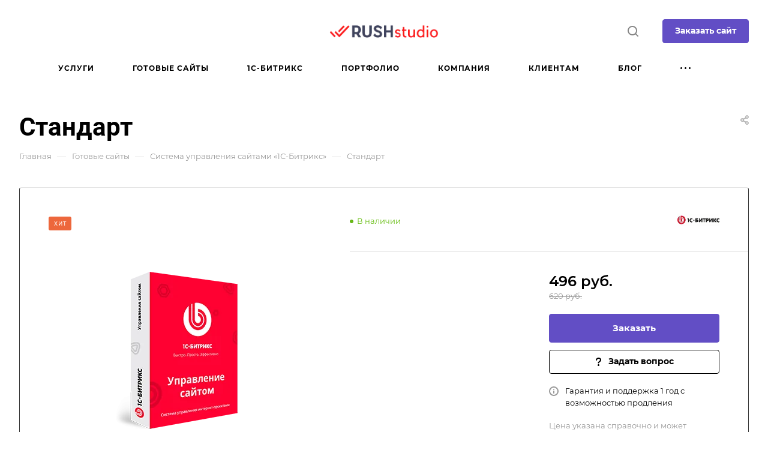

--- FILE ---
content_type: application/javascript
request_url: https://rushstudio.by/include/footer/pulltorefresh.js
body_size: 3976
content:
/*!
 * pulltorefreshjs v0.1.19
 * (c) Rafael Soto
 * Released under the MIT License.
 */
(function (global, factory) {
  typeof exports === 'object' && typeof module !== 'undefined' ? module.exports = factory() :
  typeof define === 'function' && define.amd ? define(factory) :
  (global = global || self, global.PullToRefresh = factory());
}(this, function () { 'use strict';

  var _shared = {
    pullStartY: null,
    pullMoveY: null,
    handlers: [],
    styleEl: null,
    events: null,
    dist: 0,
    state: 'pending',
    timeout: null,
    distResisted: 0,
    supportsPassive: false,
    supportsPointerEvents: !!window.PointerEvent
  };

  try {
    window.addEventListener('test', null, {
      get passive() {
        // eslint-disable-line getter-return
        _shared.supportsPassive = true;
      }

    });
  } catch (e) {// do nothing
  }

  function setupDOM(handler) {
    if (!handler.ptrElement) {
      var ptr = document.createElement('div');

      if (handler.mainElement !== document.body) {
        handler.mainElement.parentNode.insertBefore(ptr, handler.mainElement);
      } else {
        document.body.insertBefore(ptr, document.body.firstChild);
      }

      ptr.classList.add(((handler.classPrefix) + "ptr"));
      ptr.innerHTML = handler.getMarkup().replace(/__PREFIX__/g, handler.classPrefix);
      handler.ptrElement = ptr;

      if (typeof handler.onInit === 'function') {
        handler.onInit(handler);
      } // Add the css styles to the style node, and then
      // insert it into the dom


      if (!_shared.styleEl) {
        _shared.styleEl = document.createElement('style');

        _shared.styleEl.setAttribute('id', 'pull-to-refresh-js-style');

        document.head.appendChild(_shared.styleEl);
      }

      _shared.styleEl.textContent = handler.getStyles().replace(/__PREFIX__/g, handler.classPrefix).replace(/\s+/g, ' ');
    }

    return handler;
  }

  function onReset(handler) {
    handler.ptrElement.classList.remove(((handler.classPrefix) + "refresh"));
    handler.ptrElement.style[handler.cssProp] = '0px';
    setTimeout(function () {
      // remove previous ptr-element from DOM
      if (handler.ptrElement && handler.ptrElement.parentNode) {
        handler.ptrElement.parentNode.removeChild(handler.ptrElement);
        handler.ptrElement = null;
      } // reset state


      _shared.state = 'pending';
    }, handler.refreshTimeout);
  }

  function update(handler) {
    var iconEl = handler.ptrElement.querySelector(("." + (handler.classPrefix) + "icon"));
    var textEl = handler.ptrElement.querySelector(("." + (handler.classPrefix) + "text"));

    if (iconEl) {
      if (_shared.state === 'refreshing') {
        iconEl.innerHTML = handler.iconRefreshing;
      } else {
        iconEl.innerHTML = handler.iconArrow;
      }
    }

    if (textEl) {
      if (_shared.state === 'releasing') {
        textEl.innerHTML = handler.instructionsReleaseToRefresh;
      }

      if (_shared.state === 'pulling' || _shared.state === 'pending') {
        textEl.innerHTML = handler.instructionsPullToRefresh;
      }

      if (_shared.state === 'refreshing') {
        textEl.innerHTML = handler.instructionsRefreshing;
      }
    }
  }

  var _ptr = {
    setupDOM: setupDOM,
    onReset: onReset,
    update: update
  };

  var _timeout;

  var screenY = function screenY(event) {
    if (_shared.pointerEventsEnabled && _shared.supportsPointerEvents) {
      return event.screenY;
    }

    return event.touches[0].screenY;
  };

  var _setupEvents = (function () {
    var _el;

    function _onTouchStart(e) {
      // here, we must pick a handler first, and then append their html/css on the DOM
      var target = _shared.handlers.filter(function (h) { return h.contains(e.target); })[0];

      _shared.enable = !!target;

      if (target && _shared.state === 'pending') {
        _el = _ptr.setupDOM(target);

        if (target.shouldPullToRefresh()) {
          _shared.pullStartY = screenY(e);
        }

        clearTimeout(_shared.timeout);

        _ptr.update(target);
      }
    }

    function _onTouchMove(e) {
      if (!(_el && _el.ptrElement && _shared.enable)) {
        return;
      }

      if (!_shared.pullStartY) {
        if (_el.shouldPullToRefresh()) {
          _shared.pullStartY = screenY(e);
        }
      } else {
        _shared.pullMoveY = screenY(e);
      }

      if (_shared.state === 'refreshing') {
        if (e.cancelable && _el.shouldPullToRefresh() && _shared.pullStartY < _shared.pullMoveY) {
          e.preventDefault();
        }

        return;
      }

      if (_shared.state === 'pending') {
        _el.ptrElement.classList.add(((_el.classPrefix) + "pull"));

        _shared.state = 'pulling';

        _ptr.update(_el);
      }

      if (_shared.pullStartY && _shared.pullMoveY) {
        _shared.dist = _shared.pullMoveY - _shared.pullStartY;
      }

      _shared.distExtra = _shared.dist - _el.distIgnore;

      if (_shared.distExtra > 0) {
        if (e.cancelable) {
          e.preventDefault();
        }

        _el.ptrElement.style[_el.cssProp] = (_shared.distResisted) + "px";
        _shared.distResisted = _el.resistanceFunction(_shared.distExtra / _el.distThreshold) * Math.min(_el.distMax, _shared.distExtra);

        if (_shared.state === 'pulling' && _shared.distResisted > _el.distThreshold) {
          _el.ptrElement.classList.add(((_el.classPrefix) + "release"));

          _shared.state = 'releasing';

          _ptr.update(_el);
        }

        if (_shared.state === 'releasing' && _shared.distResisted < _el.distThreshold) {
          _el.ptrElement.classList.remove(((_el.classPrefix) + "release"));

          _shared.state = 'pulling';

          _ptr.update(_el);
        }
      }
    }

    function _onTouchEnd() {
      if (!(_el && _el.ptrElement && _shared.enable)) {
        return;
      } // wait 1/2 sec before unmounting...


      clearTimeout(_timeout);
      _timeout = setTimeout(function () {
        if (_el && _el.ptrElement && _shared.state === 'pending') {
          _ptr.onReset(_el);
        }
      }, 500);

      if (_shared.state === 'releasing' && _shared.distResisted > _el.distThreshold) {
        _shared.state = 'refreshing';
        _el.ptrElement.style[_el.cssProp] = (_el.distReload) + "px";

        _el.ptrElement.classList.add(((_el.classPrefix) + "refresh"));

        _shared.timeout = setTimeout(function () {
          var retval = _el.onRefresh(function () { return _ptr.onReset(_el); });

          if (retval && typeof retval.then === 'function') {
            retval.then(function () { return _ptr.onReset(_el); });
          }

          if (!retval && !_el.onRefresh.length) {
            _ptr.onReset(_el);
          }
        }, _el.refreshTimeout);
      } else {
        if (_shared.state === 'refreshing') {
          return;
        }

        _el.ptrElement.style[_el.cssProp] = '0px';
        _shared.state = 'pending';
      }

      _ptr.update(_el);

      _el.ptrElement.classList.remove(((_el.classPrefix) + "release"));

      _el.ptrElement.classList.remove(((_el.classPrefix) + "pull"));

      _shared.pullStartY = _shared.pullMoveY = null;
      _shared.dist = _shared.distResisted = 0;
    }

    function _onScroll() {
      if (_el) {
        _el.mainElement.classList.toggle(((_el.classPrefix) + "top"), _el.shouldPullToRefresh());
      }
    }

    var _passiveSettings = _shared.supportsPassive ? {
      passive: _shared.passive || false
    } : undefined;

    if (_shared.pointerEventsEnabled && _shared.supportsPointerEvents) {
      window.addEventListener('pointerup', _onTouchEnd);
      window.addEventListener('pointerdown', _onTouchStart);
      window.addEventListener('pointermove', _onTouchMove, _passiveSettings);
    } else {
      window.addEventListener('touchend', _onTouchEnd);
      window.addEventListener('touchstart', _onTouchStart);
      window.addEventListener('touchmove', _onTouchMove, _passiveSettings);
    }

    window.addEventListener('scroll', _onScroll);
    return {
      onTouchEnd: _onTouchEnd,
      onTouchStart: _onTouchStart,
      onTouchMove: _onTouchMove,
      onScroll: _onScroll,

      destroy: function destroy() {
        if (_shared.pointerEventsEnabled && _shared.supportsPointerEvents) {
          window.removeEventListener('pointerdown', _onTouchStart);
          window.removeEventListener('pointerup', _onTouchEnd);
          window.removeEventListener('pointermove', _onTouchMove, _passiveSettings);
        } else {
          window.removeEventListener('touchstart', _onTouchStart);
          window.removeEventListener('touchend', _onTouchEnd);
          window.removeEventListener('touchmove', _onTouchMove, _passiveSettings);
        }

        window.removeEventListener('scroll', _onScroll);
      }

    };
  });

  var _ptrMarkup = "\n<div class=\"__PREFIX__box\">\n  <div class=\"__PREFIX__content\">\n    <div class=\"__PREFIX__icon\"></div>\n    <div class=\"__PREFIX__text\"></div>\n  </div>\n</div>\n";

  var _ptrStyles = "\n.__PREFIX__ptr {\n  box-shadow: inset 0 -3px 5px rgba(0, 0, 0, 0.12);\n  pointer-events: none;\n  font-size: 0.85em;\n  font-weight: bold;\n  top: 0;\n  height: 0;\n  transition: height 0.3s, min-height 0.3s;\n  text-align: center;\n  width: 100%;\n  overflow: hidden;\n  display: flex;\n  align-items: flex-end;\n  align-content: stretch;\n}\n\n.__PREFIX__box {\n  padding: 10px;\n  flex-basis: 100%;\n}\n\n.__PREFIX__pull {\n  transition: none;\n}\n\n.__PREFIX__text {\n  margin-top: .33em;\n  color: rgba(0, 0, 0, 0.3);\n}\n\n.__PREFIX__icon {\n  color: rgba(0, 0, 0, 0.3);\n  transition: transform .3s;\n}\n\n/*\nWhen at the top of the page, disable vertical overscroll so passive touch\nlisteners can take over.\n*/\n.__PREFIX__top {\n  touch-action: pan-x pan-down pinch-zoom;\n}\n\n.__PREFIX__release .__PREFIX__icon {\n  transform: rotate(180deg);\n}\n";

  var _defaults = {
    distThreshold: 60,
    distMax: 80,
    distReload: 50,
    distIgnore: 0,
    mainElement: 'body',
    triggerElement: 'body',
    ptrElement: '.ptr',
    classPrefix: 'ptr--',
    cssProp: 'min-height',
    iconArrow: '&#8675;',
    iconRefreshing: '&hellip;',
    instructionsPullToRefresh: 'Потяните вниз для обновления',
    instructionsReleaseToRefresh: 'Отпустите для обновления',
    instructionsRefreshing: 'Обновление',
    refreshTimeout: 500,
    getMarkup: function () { return _ptrMarkup; },
    getStyles: function () { return _ptrStyles; },
    onInit: function () {},
    onRefresh: function () { return location.reload(); },
    resistanceFunction: function (t) { return Math.min(1, t / 2.5); },
    shouldPullToRefresh: function () { return !window.scrollY; }
  };

  var _methods = ['mainElement', 'ptrElement', 'triggerElement'];
  var _setupHandler = (function (options) {
    var _handler = {}; // merge options with defaults

    Object.keys(_defaults).forEach(function (key) {
      _handler[key] = options[key] || _defaults[key];
    }); // normalize timeout value, even if it is zero

    _handler.refreshTimeout = typeof options.refreshTimeout === 'number' ? options.refreshTimeout : _defaults.refreshTimeout; // normalize elements

    _methods.forEach(function (method) {
      if (typeof _handler[method] === 'string') {
        _handler[method] = document.querySelector(_handler[method]);
      }
    }); // attach events lazily


    if (!_shared.events) {
      _shared.events = _setupEvents();
    }

    _handler.contains = function (target) {
      return _handler.triggerElement.contains(target);
    };

    _handler.destroy = function () {
      // stop pending any pending callbacks
      clearTimeout(_shared.timeout); // remove handler from shared state

      var offset = _shared.handlers.indexOf(_handler);

      _shared.handlers.splice(offset, 1);
    };

    return _handler;
  });

  var index = {
    setPassiveMode: function setPassiveMode(isPassive) {
      _shared.passive = isPassive;
    },

    setPointerEventsMode: function setPointerEventsMode(isEnabled) {
      _shared.pointerEventsEnabled = isEnabled;
    },

    destroyAll: function destroyAll() {
      if (_shared.events) {
        _shared.events.destroy();

        _shared.events = null;
      }

      _shared.handlers.forEach(function (h) {
        h.destroy();
      });
    },

    init: function init(options) {
      if ( options === void 0 ) options = {};

      var handler = _setupHandler(options);

      _shared.handlers.push(handler);

      return handler;
    },

    // export utils for testing
    _: {
      setupHandler: _setupHandler,
      setupEvents: _setupEvents,
      setupDOM: _ptr.setupDOM,
      onReset: _ptr.onReset,
      update: _ptr.update
    }
  };

  return index;

}));


--- FILE ---
content_type: text/plain
request_url: https://www.google-analytics.com/j/collect?v=1&_v=j102&a=264450095&t=pageview&_s=1&dl=https%3A%2F%2Frushstudio.by%2Fcatalog%2F1c-bitrix%2Fstandart%2F&ul=en-us%40posix&dt=%D0%9A%D1%83%D0%BF%D0%B8%D1%82%D1%8C%20%D0%91%D0%B8%D1%82%D1%80%D0%B8%D0%BA%D1%81%20%D0%A1%D1%82%D0%B0%D0%BD%D0%B4%D0%B0%D1%80%D1%82%20%D0%B2%20%D0%9C%D0%B8%D0%BD%D1%81%D0%BA%D0%B5%20%D0%B8%20%D0%BF%D0%BE%20%D0%B2%D1%81%D0%B5%D0%B9%20%D0%91%D0%B5%D0%BB%D0%B0%D1%80%D1%83%D1%81%D0%B8%20%D1%81%20%D0%B1%D0%B5%D1%81%D0%BF%D0%BB%D0%B0%D1%82%D0%BD%D0%BE%D0%B9%20%D1%83%D1%81%D1%82%D0%B0%D0%BD%D0%BE%D0%B2%D0%BA%D0%BE%D0%B9%20%D0%B8%20%D0%BD%D0%B0%D1%81%D1%82%D1%80%D0%BE%D0%B9%D0%BA%D0%BE%D0%B9&sr=1280x720&vp=1280x720&_u=IEBAAEABAAAAACAAI~&jid=2066162597&gjid=651259044&cid=1048834902.1768988944&tid=UA-9744104-12&_gid=653207153.1768988944&_r=1&_slc=1&z=729688772
body_size: -450
content:
2,cG-YMMG4E7HT8